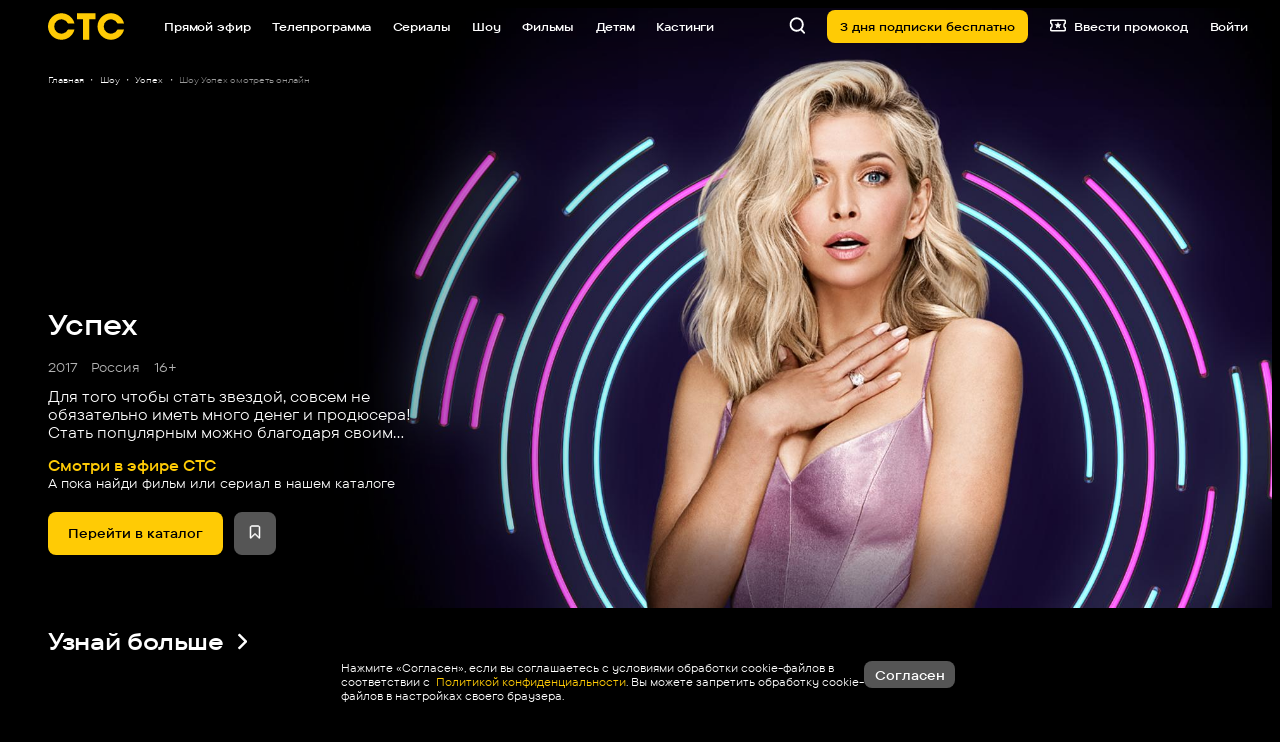

--- FILE ---
content_type: text/html; charset=utf-8
request_url: https://ctc.ru/projects/show/uspeh/video/609244/
body_size: 714
content:
<!doctype html><html lang="ru" prefix="og: http://ogp.me/ns# video: http://ogp.me/ns/video#"><head><meta charset="utf-8"/><meta name="viewport" content="width=device-width,initial-scale=1,shrink-to-fit=no,user-scalable=no"/><meta name="theme-color" content="#000000"/><link rel="manifest" href="/manifest.json"/><link href="/favicons/apple-touch-icon-57x57.png" rel="apple-touch-icon" sizes="57x57"/><link href="/favicons/apple-touch-icon-60x60.png" rel="apple-touch-icon" sizes="60x60"/><link href="/favicons/apple-touch-icon-72x72.png" rel="apple-touch-icon" sizes="72x72"/><link href="/favicons/apple-touch-icon-76x76.png" rel="apple-touch-icon" sizes="76x76"/><link href="/favicons/apple-touch-icon-114x114.png" rel="apple-touch-icon" sizes="114x114"/><link href="/favicons/apple-touch-icon-120x120.png" rel="apple-touch-icon" sizes="120x120"/><link href="/favicons/apple-touch-icon-144x144.png" rel="apple-touch-icon" sizes="144x144"/><link href="/favicons/apple-touch-icon-152x152.png" rel="apple-touch-icon" sizes="152x152"/><link href="/favicons/favicon.ico" rel="shortcut icon" sizes="16x16 24x24 32x32 48x48 64x64 96x96"/><link rel="preload" href="/fonts/woff2/TT-Commons-Pro-Expanded-Light.woff2" as="font" type="font/woff2"><link rel="preload" href="/fonts/woff2/TT-Commons-Pro-Expanded-Regular.woff2" as="font" type="font/woff2"><link rel="preload" href="/fonts/woff2/TT-Commons-Pro-Expanded-Normal.woff2" as="font" type="font/woff2"><link rel="preload" href="/fonts/woff2/TT-Commons-Pro-Expanded-Medium.woff2" as="font" type="font/woff2"><link rel="preload" href="/fonts/woff2/TT-Commons-Pro-Expanded-SemiBold.woff2" as="font" type="font/woff2"><link rel="preload" href="/fonts/woff2/TT-Commons-Pro-Expanded-Bold.woff2" as="font" type="font/woff2"><link rel="preload" href="/fonts/woff2/TT-Commons-Pro-Expanded-ExtraBold.woff2" as="font" type="font/woff2"><link rel="preconnect" href="https://fonts.googleapis.com"><link rel="preconnect" href="https://fonts.gstatic.com" crossorigin><link href="https://fonts.googleapis.com/css2?family=El+Messiri:wght@400..700&display=swap" rel="stylesheet"><link href="/css/fonts.css" rel="stylesheet"/><script type="module" src="/scripts/shadow/index.js" type="text/javascript" defer="defer"></script><title>CTC</title><script defer="defer" src="/static/js/main.ecde8d50.js"></script><link href="/static/css/main.df1ce19b.css" rel="stylesheet"></head><body><noscript>You need to enable JavaScript to run this app.</noscript><div id="root"></div></body></html>

--- FILE ---
content_type: text/html
request_url: https://tns-counter.ru/nc01a**R%3Eundefined*_ctc_tv/ru/UTF-8/tmsec=ctc_tv/749419863***
body_size: -71
content:
BE876C0B6971DABBX1769069243:BE876C0B6971DABBX1769069243

--- FILE ---
content_type: application/javascript; charset=utf-8
request_url: https://ctc.ru/scripts/shadow/libs.js
body_size: 228
content:
export function addHtmlNode (tag, attributes, content, shadowRoot){
  const element = document.createElement(tag);

  for (const key in attributes) {
    if (attributes.hasOwnProperty(key)) {
      element.setAttribute(key, attributes[key]);
    }
  }

  if (typeof content === 'string' || content instanceof Node) {
    element.innerHTML = typeof content === 'string' ? content : content.outerHTML;
  }

  if (shadowRoot instanceof ShadowRoot) {
    shadowRoot.appendChild(element);
  } else {
    console.error('Invalid ShadowRoot instance.');
  }

  return element;
}

